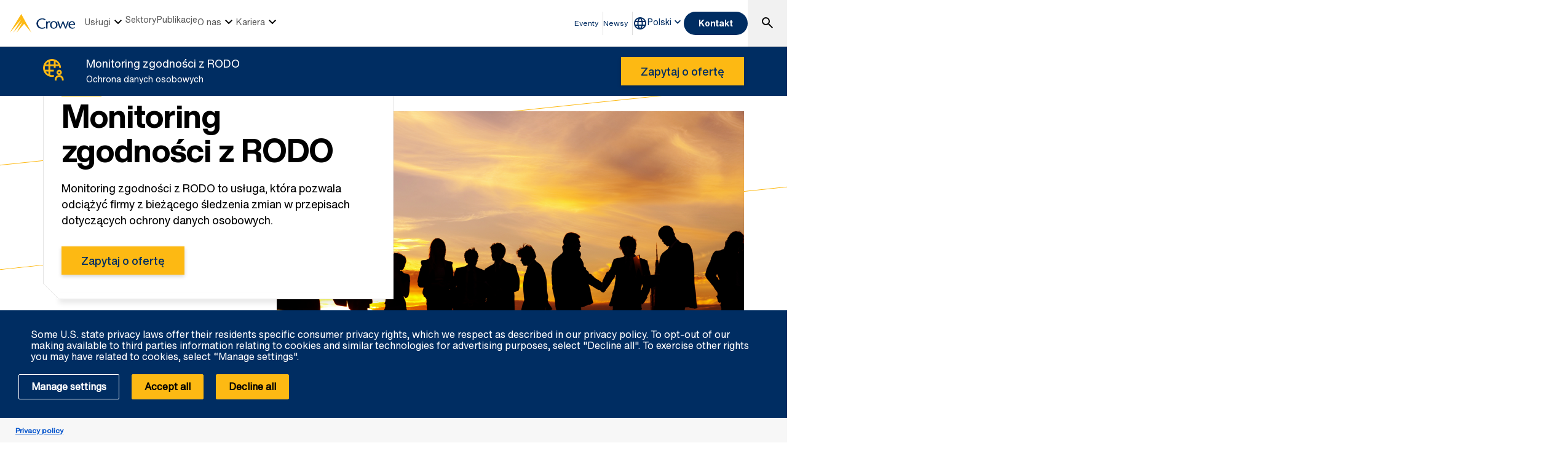

--- FILE ---
content_type: text/html; charset=utf-8
request_url: https://www.crowe.com/pl/services/ochrona-danych-osobowych/monitoring-zgodnosci-z-rodo
body_size: 15053
content:



<!DOCTYPE html>
<html lang="pl-PL" data-dir="ltr" class="wf-active wf-loading" data-context-site="crowehorwathpl_pl-pl" data-context-id="{4FA01FE2-B68C-44C6-9B6F-6414847C6167}">
<head>

        <title>Monitoring zgodności z RODO | Crowe Polska</title>
        <meta http-equiv="content-type" content="text/html; charset=utf-8" />
        <meta http-equiv="X-UA-Compatible" content="IE=edge">
        <meta name="viewport" content="width=device-width, initial-scale=1.0" />



    <meta id="robots" name="robots" content="INDEX,FOLLOW,NOODP" />
    <meta name="description" content="Monitoring zgodności z RODO - gwarantuj bezpieczeństwo danych osobowych w Twojej firmie z pomocą ekspert&#243;w Crowe." />
    <link rel="canonical" href="https://www.crowe.com/pl/services/ochrona-danych-osobowych/monitoring-zgodnosci-z-rodo" />

<!-- If we have more than 1 language and canonical is either empty or self referencing then we can add hreflang-->
    <!-- Only show href if searchable -->
                    <link rel="alternate" hreflang="x-default" href="https://www.crowe.com/pl/services/ochrona-danych-osobowych/monitoring-zgodnosci-z-rodo" />
                    <link rel="alternate" hreflang="pl-pl" href="https://www.crowe.com/pl/services/ochrona-danych-osobowych/monitoring-zgodnosci-z-rodo" />
                    <link rel="alternate" hreflang="en-us" href="https://www.crowe.com/pl/en-us/services/ochrona-danych-osobowych/monitoring-zgodnosci-z-rodo" />
<!-- Schema.org markup for Google+ -->
<meta itemprop="name" content="Monitoring zgodności z RODO | Crowe Polska" />
    <meta itemprop="description" content="Monitoring zgodności z RODO - gwarantuj bezpieczeństwo danych osobowych w Twojej firmie z pomocą ekspert&#243;w Crowe." />
    <meta itemprop="image" content="https://www.crowe.com/pl/-/media/crowe/shared/image-library/content-images/left-to-right/ch-asset-171581826_l2r_lg.jpg?rev=-1" />
<meta itemprop="url" content="https://www.crowe.com/pl/services/ochrona-danych-osobowych/monitoring-zgodnosci-z-rodo" />
<!-- Twitter Card data -->
<meta name="twitter:card" content="summary_large_image" />
<meta name="twitter:title" content="Monitoring zgodności z RODO | Crowe Polska" />
    <meta name="twitter:description" content="Monitoring zgodności z RODO - gwarantuj bezpieczeństwo danych osobowych w Twojej firmie z pomocą ekspert&#243;w Crowe." />
    <meta name="twitter:image:src" content="https://www.crowe.com/pl/-/media/crowe/shared/image-library/content-images/left-to-right/ch-asset-171581826_l2r_lg.jpg?rev=-1" />
<!-- Open Graph data -->
    <meta property="og:site_name" content="Crowe" />
<meta property="og:title" content="Monitoring zgodności z RODO | Crowe Polska" />
<meta property="og:url" content="https://www.crowe.com/pl/services/ochrona-danych-osobowych/monitoring-zgodnosci-z-rodo" />
    <meta property="og:image" content="https://www.crowe.com/pl/-/media/crowe/shared/image-library/content-images/left-to-right/ch-asset-171581826_l2r_lg.jpg?rev=-1" />
        <meta property="og:image:width" content="2000" />
        <meta property="og:image:height" content="1125" />
    <meta property="og:description" content="Monitoring zgodności z RODO - gwarantuj bezpieczeństwo danych osobowych w Twojej firmie z pomocą ekspert&#243;w Crowe." />


    <link rel="icon" type="image/x-icon" href="/favicon.ico" />


                <link rel="stylesheet" href="/assets/css/global-theme.min.css?q=2746ce2acdba8d8f8fbdb90c2c64107b" />
                <script src="/assets/js/global-theme-lazyload.min.js?q=6afdeab8a49cfab7508899453ac9843d"></script>




        <script type="text/javascript" async="async" src="https://consent.trustarc.com/v2/notice/k2gdtn"></script>
                <script>
                window.dataLayer = window.dataLayer || [];
                function gtag() { dataLayer.push(arguments); }

                gtag('js', new Date());
                gtag('config', 'GTM-KF9NXC3');
                gtag('set', 'developer_id.dNTIxZG', true);
                // TODO: Can be changed according to customer's need and according to the configuration
                gtag('set', 'ads_data_redaction', true);
                gtag('set', 'url_passthrough', true);


                //Consent Mode Status
                const ConsentType = {
                    DENIED: 'denied',
                    GRANTED: 'granted',
                };

                const convertBooleanToGrantedOrDenied = (boolean) => boolean ? ConsentType.GRANTED : ConsentType.DENIED;


                /*
                TODO: This is where you can configure the Google Consent Mode, map the CMP categorisation and the default values for the consent initialization
                Google recommends commenting our consent types that you are not going to use.
                */

                const domain = 'k2gdtn';

                // Bucket Mapping
                const REQUIRED = 1;
                const FUNCTIONAL = 2;
                const ADVERTISING = 3;

                const consentTypesMapped = {
                    'ad_storage': ADVERTISING,
                    'ad_user_data': ADVERTISING,
                    'ad_personalization': FUNCTIONAL,
                    'analytics_storage': FUNCTIONAL,
                    'functionality_storage': FUNCTIONAL,
                    'personalization_storage': FUNCTIONAL,
                    'security_storage': REQUIRED
                }

                const getConsentState = (prefCookie) => {
                    var consentStates = {};

                    var noticeBehavior = window.truste.util.readCookie("notice_behavior");

                    /*
                    TODO: Can be changed according to customer's need and according to the configuration
                    */
                    var impliedLocation = noticeBehavior && noticeBehavior.includes("na");

                    for (const consentType in consentTypesMapped) {
                        var id = consentTypesMapped[consentType];

                        if (prefCookie && !prefCookie.includes(0)) {
                            console.log("Existing consent..");
                            consentStates[consentType] = convertBooleanToGrantedOrDenied(prefCookie && prefCookie.includes(id));
                        } else {
                            console.log("Non Existing consent..");
                            consentStates[consentType] = convertBooleanToGrantedOrDenied(impliedLocation);
                        }
                    }

                    consentStates['wait_for_update'] = 500;
                    console.log(consentStates);
                    return consentStates;
                };
                /*
                    Helper function to submit a GCM event based on user's preferences on TrustArc's Script
                    consent: The consent object will be an array of values [1, 2, 3, n] as 1 being if the user
                                consented to required, 2 to function, ... etc
                    This function needs to be customized according to the customer's needed mapping.
                    Ex: 'ad_storage': returnGrantedOrDenied(advertisingAccepted) is being mapped to advertising.
                        if we were to map it to functional instead, we just need to change the bucket variable it's looking at.
                */
                var runOnceGCM = 0;
                function handleConsentDecisionForGCM(consent) {


                    //This code initializes the consent mode
                    const consentStates = getConsentState(consent.consentDecision);
                    var defaultOrUpdate;
                    if (runOnceGCM == 0) {
                        defaultOrUpdate = 'default';
                        runOnceGCM++;
                    } else {
                        console.log('consent is being updated');
                        defaultOrUpdate = 'update';
                    }

                    console.log(consentStates);

                    //Once consent is changed, we will send an update
                    gtag('consent', defaultOrUpdate, consentStates);
                }


                // This code is responsible for listening to any consent changes trough TrustArc's CCM Instance
                // And pushing the consent changes to the dataLayer according to the customer's consent mapping
                // This is for the intial load. If the user has a consent different from the default values, this is to push an update to the datalayer
                // Once the CCM loads.
                var interval = setInterval(() => {
                    if (window.truste) {
                        var consentDecision = truste.cma.callApi("getGDPRConsentDecision", domain);
                        handleConsentDecisionForGCM(consentDecision);
                        clearInterval(interval);
                        console.log("running once...");
                    }
                }, 100);


                // Start listening to when users submit their preferences
                window.addEventListener("message", (event) => {
                    let eventDataJson = null;
                    // We only care about TrustArc Events at this point. And TrustArc's even it encoded in JSON
                    try {
                        eventDataJson = JSON.parse(event.data);
                    } catch {
                        // Some other event that is not JSON.
                        // TrustArc encodes the data as JSON
                        // console.log(event.data);
                    }

                    // Safeguard to make sure we are only getting events from TrustArc
                    if (eventDataJson && eventDataJson.source === "preference_manager") {
                        // Means that the user has submited their preferences
                        if (eventDataJson.message === "submit_preferences") {
                            console.log("Event Data: ", eventDataJson);
                            // Waiting half a second to make sure user's preferences are reflected.
                            setTimeout(() => {
                                var consentDecision = truste.cma.callApi("getGDPRConsentDecision", domain);
                                console.log("Consent Decision: ", consentDecision);
                                handleConsentDecisionForGCM(consentDecision);
                            }, 500);
                        }
                    }
                }, false);
                </script>


    <!-- Google Tag Manager -->
    <script>
        (function(w,d,s,l,i){w[l]=w[l]||[];w[l].push({'gtm.start':
        new Date().getTime(),event:'gtm.js'});var f=d.getElementsByTagName(s)[0],
        j=d.createElement(s),dl=l!='dataLayer'?'&l='+l:'';j.async=true;j.src=
        'https://www.googletagmanager.com/gtm.js?id='+i+dl;f.parentNode.insertBefore(j,f);
        })(window, document, 'script', 'dataLayer', 'GTM-KF9NXC3');
    </script>
    <!-- End Google Tag Manager -->




        <script type='application/ld+json'>
            {
  "@context": "https://schema.org",
  "@graph": [
    {
      "@type": "BreadcrumbList",
      "itemListElement": [
        {
          "@type": "ListItem",
          "position": "1",
          "name": "Crowe Polska",
          "item": "https://www.crowe.com/pl"
        },
        {
          "@type": "ListItem",
          "position": "2",
          "name": "Usługi",
          "item": "https://www.crowe.com/pl/services"
        },
        {
          "@type": "ListItem",
          "position": "3",
          "name": "Ochrona danych osobowych",
          "item": "https://www.crowe.com/pl/services/ochrona-danych-osobowych"
        },
        {
          "@type": "ListItem",
          "position": "4",
          "name": "Monitoring zgodności z RODO",
          "item": "https://www.crowe.com/pl/services/ochrona-danych-osobowych/monitoring-zgodnosci-z-rodo"
        }
      ]
    }
  ]
}
        </script>


</head>
<body  >


        <div id="consent-banner" style="position: fixed; bottom: 0px; width: 100%; z-index: 999999;"></div>

    <div style="direction: ltr;" dir="ltr">

        <div class="content-access__overlay">
            

    <link rel="stylesheet" property="stylesheet" href="/assets/css/modules/MegaNav/MegaNav.min.css?q=28c51312ebc39797417b7cf51311f985">
<header class="sd full-width-container">
	<div class="header header__wrapper" id="SDMegaNav">
		<button class="header__hamburger-icon" aria-label="Main Menu Toggle"><div class="bar">

		</div><div class="bar">

		</div><div class="bar">

		</div></button><div class="header__main-menu__logo">
			<a href="/pl" title="Crowe"><svg preserveaspectratio="xMinYMid meet" width="106" height="30" xmlns="http://www.w3.org/2000/svg" viewbox="0 0 106 30" enable-background="new 0 0 106 30" role="img" aria-label="Crowe Logo"><g fill="#002d62"><path d="m57.2 9.9c-1.3-.9-2.9-1.4-4.5-1.4-4.3 0-6.8 2.9-6.8 6.7 0 4.1 3 6.9 6.8 6.9 1.5 0 3.1-.4 4.4-1.2l.9 1.4c-1.6 1-3.5 1.5-5.4 1.5-6.2 0-9.3-4-9.3-8.5 0-4.1 3.4-8.4 9.6-8.4 1.9 0 3.8.5 5.3 1.7l-1 1.3"></path><path d="m61.4 13.2l.9-.9c.5-.5 1.1-.8 1.8-.9.8.1 1.5.5 2 1.1l-1 1.4c-.5-.3-1.1-.5-1.7-.5-1.1 0-2.1 1.1-2.1 3.7v6.3h-2.2v-11.6h2.2l.1 1.4"></path><path d="m65.4 17.5c-.1-3.2 2.5-6 5.8-6.1 3.3-.1 6.2 2.4 6.3 5.7 0 .1 0 .3 0 .4 0 3.6-2.4 6.2-6.1 6.2s-6-2.6-6-6.2m2.4 0c0 2.2.8 4.8 3.7 4.8 2.9 0 3.7-2.6 3.7-4.8s-1-4.5-3.8-4.5c-2.8 0-3.7 2.4-3.6 4.5"></path><path d="m87.2 11.8c1.2 2.8 2.4 5.6 3.6 8.9 1-3.4 2-6.3 3-9.1l2 .3-4.3 11.6h-1.5c-1.2-2.9-2.5-5.8-3.7-9.1-1.2 3.3-2.3 6.2-3.6 9.1h-1.4l-4.3-11.4 2.2-.5c1 2.9 2 5.7 3 9.1 1.2-3.3 2.4-6.1 3.6-8.9"></path><path d="m97.7 17.7c-.1 2.3 1.7 4.3 4.2 4.5 1.2 0 2.4-.4 3.4-1l.6 1.1c-1.2.8-2.6 1.3-4.1 1.4-3.8 0-6.4-2.2-6.4-6.3-.2-3.1 2.2-5.7 5.4-5.9.2 0 .3 0 .5 0 3.7 0 5 3.2 4.8 6.3h-8.4zm6.2-1.4c0-1.8-.8-3.4-2.7-3.4-1.9 0-3.4 1.4-3.4 3.2 0 0 0 .1 0 .1h6.1z"></path></g><path d="m18.8.2c0-.1-.1-.1-.2-.2-.1 0-.2.1-.2.1l-18.3 29.7c-.1.1-.1.2-.1.2s.1 0 .1-.1l18.2-21.1c.1-.1.1-.1.1-.1s0 .1-.1.2l-12.6 21c0 0 0 .1 0 .1 0 0 .1 0 .1-.1l14.8-17.3c.1-.1.1-.1.1-.1s0 .1-.1.2l-9.6 17.1c0 .1 0 .2 0 .2 0 0 .1 0 .1-.1l11.8-13.7c.1-.2.2-.2.3-.2.1 0 .2.1.3.1l11.5 13.8c0 .1.1.1.1.1 0 0 0-.1-.1-.2l-16.2-29.6" fill="#fdb913"></path></svg></a>
		</div><nav class="header__main-navigation" role="navigation" aria-label="Main Navigation">
			<ul role="menubar" aria-hidden="false">
				<li role="menuitem"><button class="main-nav-link" aria-haspopup="true">Usługi<svg xmlns="http://www.w3.org/2000/svg" height="24px" viewBox="0 -960 960 960" width="24px"><path d="M480-344 240-584l56-56 184 184 184-184 56 56-240 240Z"></path></svg></button><div class="header__main-navigation__dropdown">
					<div class="header__main-navigation__dropdown__inner full-width-container tabs-container bg__grey-300">
						<button class="header__main-navigation__dropdown__inner__close">close</button><div class="header__main-navigation__dropdown__inner__top-nav bg__primary-radial-gradient">
							<ul class="tabs-list" role="tablist">
								<li role="presentation"><a class="tabs-button" id="tab-DCA5330EEC0E4B05825325C61A97A10B-19F497FD0CAA432EB255497C5186902E-1-1" href="#tabpanel-DCA5330EEC0E4B05825325C61A97A10B-19F497FD0CAA432EB255497C5186902E-1-1" role="tab" aria-selected="false" tabindex="0">Usługi</a></li>
							</ul><div class="header__main-navigation__dropdown__inner__top-nav__ctas">
								<a class="text-link-arrow" title="Usługi" href="https://www.crowe.com/pl/services">Usługi</a>
							</div>
						</div><div class="header__main-navigation__dropdown__inner__center-nav tabs-panel">
							<div id="tabpanel-DCA5330EEC0E4B05825325C61A97A10B-19F497FD0CAA432EB255497C5186902E-1-1" aria-labelledby="tab-DCA5330EEC0E4B05825325C61A97A10B-19F497FD0CAA432EB255497C5186902E-1-1" class="tab-panel-item" role="tabpanel" tabindex="0">
								<div class="header__main-navigation__dropdown__inner__center-nav__link-list">
									<h4 class="header__main-navigation__dropdown__inner__center-nav__link-list__title">
										
									</h4><ul role="menubar">
										<li role="menuitem" class="interior-navigation"><a href="https://www.crowe.com/pl/services/outsourcing-uslug-ksiegowych">Outsourcing usług księgowych</a></li><li role="menuitem" class="interior-navigation"><a href="https://www.crowe.com/pl/services/doradztwo-podatkowe">Doradztwo podatkowe</a></li><li role="menuitem" class="interior-navigation"><a title="Usługi audytorskie" href="https://www.crowe.com/pl/services/audyt">Audyt</a></li><li role="menuitem" class="interior-navigation"><a href="https://www.crowe.com/pl/services/konsulting">Konsulting</a></li><li role="menuitem" class="interior-navigation"><a href="https://www.crowe.com/pl/services/doradztwo-esg">ESG</a></li><li role="menuitem" class="interior-navigation"><a href="https://www.crowe.com/pl/services/ai-governance">AI Governance</a></li><li role="menuitem" class="interior-navigation"><a href="https://www.crowe.com/pl/services/ochrona-danych-osobowych">Ochrona danych osobowych</a></li><li role="menuitem" class="interior-navigation"><a href="https://www.crowe.com/pl/services/outsourcing-kadr-i-plac">Outsourcing kadr i płac</a></li><li role="menuitem" class="interior-navigation"><a href="https://www.crowe.com/pl/services/uslugi-prawne">Usługi prawne</a></li>
									</ul>
								</div>
							</div>
						</div>
					</div>
				</div></li><li role="menuitem"><button class="main-nav-link" aria-haspopup="false" onclick="window.location.href = &#39;https://www.crowe.com/pl/industries&#39;">Sektory</button></li><li role="menuitem"><button class="main-nav-link" aria-haspopup="false" onclick="window.location.href = &#39;https://www.crowe.com/pl/insights&#39;">Publikacje</button></li><li role="menuitem"><button class="main-nav-link" aria-haspopup="true">O nas<svg xmlns="http://www.w3.org/2000/svg" height="24px" viewBox="0 -960 960 960" width="24px"><path d="M480-344 240-584l56-56 184 184 184-184 56 56-240 240Z"></path></svg></button><div class="header__main-navigation__dropdown">
					<div class="header__main-navigation__dropdown__inner full-width-container tabs-container bg__grey-300">
						<button class="header__main-navigation__dropdown__inner__close">close</button><div class="header__main-navigation__dropdown__inner__top-nav bg__primary-radial-gradient">
							<ul class="tabs-list" role="tablist">
								<li role="presentation"><a class="tabs-button" id="tab-5FD0ED92F6AB46DA8471822B3B09F183-0EABFBA308D340639300E95372E900AD-2-1" href="#tabpanel-5FD0ED92F6AB46DA8471822B3B09F183-0EABFBA308D340639300E95372E900AD-2-1" role="tab" aria-selected="false" tabindex="0">O nas</a></li>
							</ul><div class="header__main-navigation__dropdown__inner__top-nav__ctas">
								<a class="text-link-arrow" title="O nas" href="https://www.crowe.com/pl/about-us">O nas</a>
							</div>
						</div><div class="header__main-navigation__dropdown__inner__center-nav tabs-panel">
							<div id="tabpanel-5FD0ED92F6AB46DA8471822B3B09F183-0EABFBA308D340639300E95372E900AD-2-1" aria-labelledby="tab-5FD0ED92F6AB46DA8471822B3B09F183-0EABFBA308D340639300E95372E900AD-2-1" class="tab-panel-item" role="tabpanel" tabindex="0">
								<div class="header__main-navigation__dropdown__inner__center-nav__link-list">
									<h4 class="header__main-navigation__dropdown__inner__center-nav__link-list__title">
										
									</h4><ul role="menubar">
										<li role="menuitem" class="interior-navigation"><a title="Crowe Global" href="https://www.crowe.com/pl/about-us/crowe-global">Crowe Global</a></li><li role="menuitem" class="interior-navigation"><a href="https://www.crowe.com/pl/about-us/our-offices">Lokalizacje</a></li><li role="menuitem" class="interior-navigation"><a href="https://www.crowe.com/pl/about-us/our-people">Nasz Zesp&#243;ł</a></li>
									</ul>
								</div>
							</div>
						</div>
					</div>
				</div></li><li role="menuitem"><button class="main-nav-link" aria-haspopup="true">Kariera<svg xmlns="http://www.w3.org/2000/svg" height="24px" viewBox="0 -960 960 960" width="24px"><path d="M480-344 240-584l56-56 184 184 184-184 56 56-240 240Z"></path></svg></button><div class="header__main-navigation__dropdown">
					<div class="header__main-navigation__dropdown__inner full-width-container tabs-container bg__grey-300">
						<button class="header__main-navigation__dropdown__inner__close">close</button><div class="header__main-navigation__dropdown__inner__top-nav bg__primary-radial-gradient">
							<ul class="tabs-list" role="tablist">
								<li role="presentation"><a class="tabs-button" id="tab-98094A2CEF2D4F709FCBEAE24B23D531-1C0AAFB56FF848B49839FF9051FAA4F6-3-1" href="#tabpanel-98094A2CEF2D4F709FCBEAE24B23D531-1C0AAFB56FF848B49839FF9051FAA4F6-3-1" role="tab" aria-selected="false" tabindex="0">Kariera</a></li>
							</ul>
						</div><div class="header__main-navigation__dropdown__inner__center-nav tabs-panel">
							<div id="tabpanel-98094A2CEF2D4F709FCBEAE24B23D531-1C0AAFB56FF848B49839FF9051FAA4F6-3-1" aria-labelledby="tab-98094A2CEF2D4F709FCBEAE24B23D531-1C0AAFB56FF848B49839FF9051FAA4F6-3-1" class="tab-panel-item" role="tabpanel" tabindex="0">
								<div class="header__main-navigation__dropdown__inner__center-nav__link-list">
									<h4 class="header__main-navigation__dropdown__inner__center-nav__link-list__title">
										
									</h4><ul role="menubar">
										<li role="menuitem" class="interior-navigation"><a href="https://www.crowe.com/pl/careers/oferty-pracy">Oferty pracy</a></li><li role="menuitem" class="interior-navigation"><a href="https://www.crowe.com/pl/careers/program-polecen">Program poleceń</a></li><li role="menuitem" class="interior-navigation"><a href="https://www.crowe.com/pl/careers/jak-do-nas-dolaczyc">Jak do nas dołączyć?</a></li><li role="menuitem" class="interior-navigation"><a href="https://www.crowe.com/pl/careers/co-oferujemy-naszym-pracownikom">Co oferujemy naszym pracownikom</a></li><li role="menuitem" class="interior-navigation"><a href="https://www.crowe.com/pl/careers/aplikacja-na-bieglego-rewidenta">Aplikacja na biegłego rewidenta</a></li>
									</ul>
								</div>
							</div>
						</div>
					</div>
				</div></li>
			</ul>
		</nav><div class="header__utility-links" role="menubar">
			<a href="https://www.crowe.com/pl/events" title="Eventy" role="menuitem" class="utility-link ">Eventy</a><a href="https://www.crowe.com/pl/news" title="Newsy" role="menuitem" class="utility-link ">Newsy</a>
		</div><button title="Global Directory" aria-haspopup="true" class="header__location-selector"><svg xmlns="http://www.w3.org/2000/svg" width="24" height="24" viewbox="0 0 24 24" fill="none" role="img" aria-label="global directory icon">
	<path d="M11.99 2C6.47 2 2 6.48 2 12C2 17.52 6.47 22 11.99 22C17.52 22 22 17.52 22 12C22 6.48 17.52 2 11.99 2ZM18.92 8H15.97C15.65 6.75 15.19 5.55 14.59 4.44C16.43 5.07 17.96 6.35 18.92 8ZM12 4.04C12.83 5.24 13.48 6.57 13.91 8H10.09C10.52 6.57 11.17 5.24 12 4.04ZM4.26 14C4.1 13.36 4 12.69 4 12C4 11.31 4.1 10.64 4.26 10H7.64C7.56 10.66 7.5 11.32 7.5 12C7.5 12.68 7.56 13.34 7.64 14H4.26ZM5.08 16H8.03C8.35 17.25 8.81 18.45 9.41 19.56C7.57 18.93 6.04 17.66 5.08 16ZM8.03 8H5.08C6.04 6.34 7.57 5.07 9.41 4.44C8.81 5.55 8.35 6.75 8.03 8ZM12 19.96C11.17 18.76 10.52 17.43 10.09 16H13.91C13.48 17.43 12.83 18.76 12 19.96ZM14.34 14H9.66C9.57 13.34 9.5 12.68 9.5 12C9.5 11.32 9.57 10.65 9.66 10H14.34C14.43 10.65 14.5 11.32 14.5 12C14.5 12.68 14.43 13.34 14.34 14ZM14.59 19.56C15.19 18.45 15.65 17.25 15.97 16H18.92C17.96 17.65 16.43 18.93 14.59 19.56ZM16.36 14C16.44 13.34 16.5 12.68 16.5 12C16.5 11.32 16.44 10.66 16.36 10H19.74C19.9 10.64 20 11.31 20 12C20 12.69 19.9 13.36 19.74 14H16.36Z" fill="#002D62"></path>
</svg></button><div class="header__location-selector__dropdown">
			<div class="header__location-selector__dropdown__inner">
<div class="locations__utility-links">
<a href="/global" class="locations__global-site">Global Site</a>
<button class="locations__close">
<em class="material-icons">close</em>
</button>
</div>
<div class="locations__region-wrapper tabs-container">
<ul class="locations__regions-wrapper tabs-list">
    <li class="locations__region" style="order: 1;"><a class="tabs-button h4 active" id="tab0-1" href="#tabAmericas0">Americas</a></li>
    <li class="locations__region" style="order: 3;"><a class="tabs-button h4" id="tab0-2" href="#tabAsia0">Asia Pacific</a></li>
    <li class="locations__region" style="order: 5;"><a class="tabs-button h4" id="tab0-3" href="#tabEurope0">Europe</a></li>
    <li class="locations__region" style="order: 7;"><a class="tabs-button h4" id="tab0-4" href="#tabMiddleEastAfrica0">Middle East and Africa</a></li>
</ul>
<div class="locations__countries-wrapper tabs__panels">
<div id="tabAmericas0" class="locations__countries" aria-labelledby="tab0-1" style="order: 2;">
<div class="locations__countries__inner">
<a href="/ar" target="_self">Argentina</a>
<a href="/cw" target="_self">Aruba</a>
<a href="/bb" target="_self">Barbados</a>
<a href="/bo" target="_self">Bolivia</a>
<a href="/br" target="_self">Brazil</a>
<a href="/ca" target="_self">Canada</a>
<a href="/ky" target="_self">Cayman Islands</a>
<a href="/cl" target="_self">Chile</a>
<a href="/co" target="_self">Colombia</a>
<a href="/cr" target="_self">Costa Rica</a>
<a href="/cw" target="_self">Curacao</a>
<a href="/sv" target="_self">El Salvador</a>
<a href="/gt" target="_self">Guatemala</a>
<a href="/hn" target="_self">Honduras</a>
<a href="/mx" target="_self">Mexico</a>
<a href="/py" target="_self">Paraguay</a>
<a href="/pe" target="_self">Peru</a>
<a href="/pr" target="_self">Puerto Rico</a>
<a href="/cw" target="_self">Saint Martin</a>
<a href="/sr" target="_self">Suriname</a>
<a href="/" target="_self">United States</a>
<a href="/uy" target="_self">Uruguay</a>
<a href="/ve" target="_self">Venezuela</a>
</div>
</div>
<div id="tabAsia0" class="locations__countries" aria-labelledby="tab0-2" style="order: 4;">
<div class="locations__countries__inner">
<a href="/au" target="_self">Australia</a>
<a href="/kh" target="_self">Cambodia</a>
<a href="/cn" target="_self">China</a>
<a href="/hw" target="_self">Hawaii</a>
<a href="/hk" target="_self">Hong Kong</a>
<a href="/in" target="_self">India</a>
<a href="/id" target="_self">Indonesia</a>
<a href="/jp" target="_self">Japan</a>
<a href="/mo" target="_self">Macau</a>
<a href="/my" target="_self">Malaysia</a>
<a href="/mv" target="_self">Maldives</a>
<a href="/mn" target="_self">Mongolia</a>
<a href="/mm" target="_self">Myanmar</a>
<a href="/np" target="_self">Nepal</a>
<a href="/nz" target="_self">New Zealand</a>
<a href="/pk" target="_self">Pakistan</a>
<a href="/ph" target="_self">Philippines</a>
<a href="/sg" target="_self">Singapore</a>
<a href="/kr" target="_self">South Korea</a>
<a href="/lk" target="_self">Sri Lanka</a>
<a href="/tw" target="_self">Taiwan</a>
<a href="/th" target="_self">Thailand</a>
<a href="/vn" target="_self">Vietnam</a>
</div>
</div>
<div id="tabEurope0" class="locations__countries" aria-labelledby="tab0-3" style="order: 6;">
<div class="locations__countries__inner">
<a href="/al" target="_self">Albania</a>
<a href="/ad" target="_self">Andorra</a>
<a href="/am" target="_self">Armenia</a>
<a href="/at" target="_self">Austria</a>
<a href="/az" target="_self">Azerbaijan</a>
<a href="/be" target="_self">Belgium</a>
<a href="/bg" target="_self">Bulgaria</a>
<a href="/hr" target="_self">Croatia</a>
<a href="/cy" target="_self">Cyprus</a>
<a href="/cz" target="_self">Czech Republic</a>
<a href="/dk" target="_self">Denmark</a>
<a href="/ee" target="_self">Estonia</a>
<a href="/fi" target="_self">Finland</a>
<a href="/fr" target="_self">France</a>
<a href="/ge" target="_self">Georgia</a>
<a href="/de" target="_self">Germany</a>
<a href="/gr" target="_self">Greece</a>
<a href="/hu" target="_self">Hungary</a>
<a href="/ie" target="_self">Ireland</a>
<a href="/it" target="_self">Italy</a>
<a href="/kz" target="_self">Kazakhstan</a>
<a href="/ks" target="_self">Kosovo</a>
<a href="/lv" target="_self">Latvia</a>
<a href="/lt" target="_self">Lithuania</a>
<a href="/lu" target="_self">Luxembourg</a>
<a href="/mt" target="_self">Malta</a>
<a href="/md" target="_self">Moldova</a>
<a href="/nl" target="_self">Netherlands</a>
<a href="/no" target="_self">Norway</a>
<a href="/pl" target="_self">Poland</a>
<a href="/pt" target="_self">Portugal</a>
<a href="/ro" target="_self">Romania</a>
<a href="/rs" target="_self">Serbia</a>
<a href="/sk" target="_self">Slovakia</a>
<a href="/si" target="_self">Slovenia</a>
<a href="/es" target="_self">Spain</a>
<a href="/se" target="_self">Sweden</a>
<a href="/ch" target="_self">Switzerland</a>
<a href="/tj" target="_self">Tajikistan</a>
<a href="/tr" target="_self">Turkey</a>
<a href="/ua" target="_self">Ukraine</a>
<a href="/uk" target="_self">United Kingdom</a>
<a href="/uz" target="_self">Uzbekistan</a>
</div>
</div>
<div id="tabMiddleEastAfrica0" class="locations__countries" aria-labelledby="tab0-4" style="order: 8;">
<div class="locations__countries__inner">
<a href="/dz" target="_self">Algeria</a>
<a href="/ao" target="_self">Angola</a>
<a href="/bh" target="_self">Bahrain</a>
<a href="/eg" target="_self">Egypt</a>
<a href="/gh" target="_self">Ghana</a>
<a href="/il" target="_self">Israel</a>
<a href="/jo" target="_self">Jordan</a>
<a href="/ke" target="_self">Kenya</a>
<a href="/kw" target="_self">Kuwait</a>
<a href="/lb" target="_self">Lebanon</a>
<a href="/lr" target="_self">Liberia</a>
<a href="/mu" target="_self">Mauritius</a>
<a href="/ma" target="_self">Morocco</a>
<a href="/mz" target="_self">Mozambique</a>
<a href="/ng" target="_self">Nigeria</a>
<a href="/om" target="_self">Oman</a>
<a href="/qa" target="_self">Qatar</a>
<a href="/sa" target="_self">Saudi Arabia</a>
<a href="/sn" target="_self">Senegal</a>
<a href="/sl" target="_self">Sierra Leone</a>
<a href="/za" target="_self">South Africa</a>
<a href="/tz" target="_self">Tanzania</a>
<a href="/tg" target="_self">Togo</a>
<a href="/tn" target="_self">Tunisia</a>
<a href="/ug" target="_self">Uganda</a>
<a href="/ae" target="_self">United Arab Emirates</a>
<a href="/ye" target="_self">Yemen</a>
</div>
</div>
</div>
</div>
</div>
		</div><button class="header__language-selector" aria-haspopup="true" tabindex="0"><span>Polski</span><svg xmlns="http://www.w3.org/2000/svg" height="24px" viewBox="0 -960 960 960" width="24px"><path d="M480-344 240-584l56-56 184 184 184-184 56 56-240 240Z"></path></svg></button><div class="header__language-selector__dropdown">
			<div class="header__language-selector__dropdown__inner">
				<ul>

				</ul>
			</div>
		</div><button class="header__link-search" role="button" aria-label="search"><i class="material-icons--search active-icon"><svg xmlns="http://www.w3.org/2000/svg" height="24px" viewBox="0 -960 960 960" width="24px"><path d="M784-120 532-372q-30 24-69 38t-83 14q-109 0-184.5-75.5T120-580q0-109 75.5-184.5T380-840q109 0 184.5 75.5T640-580q0 44-14 83t-38 69l252 252-56 56ZM380-400q75 0 127.5-52.5T560-580q0-75-52.5-127.5T380-760q-75 0-127.5 52.5T200-580q0 75 52.5 127.5T380-400Z"></path></svg></i><i class="material-icons--close"><svg xmlns="http://www.w3.org/2000/svg" height="24px" viewBox="0 -960 960 960" width="24px" fill="#ffffff"><path d="m256-200-56-56 224-224-224-224 56-56 224 224 224-224 56 56-224 224 224 224-56 56-224-224-224 224Z"></path></svg></i></button><div class="header__search__dropdown" data-search-page="https://www.crowe.com/pl/search">
			<input class="search__input" placeholder="Search" type="Search" /><button class="search__submit"><i><svg xmlns="http://www.w3.org/2000/svg" height="24px" viewBox="0 -960 960 960" width="24px"><path d="M784-120 532-372q-30 24-69 38t-83 14q-109 0-184.5-75.5T120-580q0-109 75.5-184.5T380-840q109 0 184.5 75.5T640-580q0 44-14 83t-38 69l252 252-56 56ZM380-400q75 0 127.5-52.5T560-580q0-75-52.5-127.5T380-760q-75 0-127.5 52.5T200-580q0 75 52.5 127.5T380-400Z"></path></svg></i></button>
		</div><div class="header__contact-us">
			<a class="button" href="https://www.crowe.com/pl/contact-us">Kontakt</a>
		</div>
	</div>
</header>    <script src="/assets/js/modules/MegaNav/MegaNav.min.js?q=35a151f6c90b11d6cd1741a77d2f0797"></script>






            


        <link rel="stylesheet" property="stylesheet" href="/assets/css/modules/breadcrumbs/breadcrumbs.min.css?q=2db6e3c331c978d2a68e3043dfcd0c6e">
    <div class="breadcrumb container lazyload lazypreload " data-script="/assets/js/modules/breadcrumbs/breadcrumbs.min.js">
<div class="breadcrumb-link-container">                <a href="https://www.crowe.com/pl">
                    <i class="material-icons">home</i>
                </a>                         <a href="https://www.crowe.com/pl/services">Usługi</a>                         <a href="https://www.crowe.com/pl/services/ochrona-danych-osobowych">Ochrona danych osobowych</a> </div>





    </div> 



            

    <div class="hero hero--content-page margin-bottom-60">
        <div class="hero__container">
            <div class="row">
                <div class="col-xs-12">
                    <div class="hero__background hero__background--default">
                        <div class="hero__image">
<picture><source srcset="https://www.crowe.com/pl/-/media/crowe/firms/europe/pl/crowehorwathpl/images/publications/new_22.png?rev=172f65c9416543249e747885d81b6abb&w=470&hash=10A6B73805540EB7AED9DA290ECF7B9B" media="(max-width: 500px)"></source><source srcset="https://www.crowe.com/pl/-/media/crowe/firms/europe/pl/crowehorwathpl/images/publications/new_22.png?rev=172f65c9416543249e747885d81b6abb&w=738&hash=9D41BACDDF614BA48EAE0ED196B173B7" media="(max-width: 991px)"></source><img src="https://www.crowe.com/pl/-/media/crowe/firms/europe/pl/crowehorwathpl/images/publications/new_22.png?rev=172f65c9416543249e747885d81b6abb&w=1140&hash=DB44EDA7E00E875393B07CD73F69D784" class="" alt="Monitoring zgodności z RODO" title="Monitoring zgodności z RODO" width="1140" height="500"></picture>
                        </div>
                        <div class="hero__corner-box--wrapper">


<div class="hero__corner-box">
    <div class="hero__corner-box__content ">
        <div class='heading-wrapper'><h1 class="hero__heading">Monitoring zgodności z RODO</h1></div>

        <div class="hero__content">
            Monitoring zgodności z RODO to usługa, która pozwala odciążyć firmy z bieżącego śledzenia zmian w przepisach dotyczących ochrony danych osobowych.
        </div>
            <div class="hero__link">
                <a class="button" href="https://www.crowe.com/pl/contact-us">Zapytaj o ofertę</a>
            </div>
    </div>
    <div class="hero__corner-box-shadow">
        <svg>
            <line class="top" x1="26px" y1="0" x2="100%" y2="0" />
            <line class="right" x1="100%" y1="0" x2="100%" y2="100%" />
            <line class="bottom" x1="100%" y1="100%" x2="0" y2="100%" />
            <line class="angle" x1="26px" y1="0" x2="0" y2="26px" />
            <line class="left" x1="0" y1="26px" x2="0" y2="100%" />
        </svg>
    </div>
</div>

                        </div>
                    </div>
                </div>
            </div>
        </div>
    </div>

            
        <div class="cc-productbar lazyload lazypreload cc-productbarposition " data-script="/assets/js/modules/703-product-bar/703-product-bar.min.js?q=69d3a0f47509e07aafedaafb51844013" data-link="/assets/css/modules/703-product-bar/703-product-bar.min.css?q=648293f793637febd1cb0f7aa3abe109">
            <div class="container">
                <div class="row cc-productbar-wrap">
                        <div class="col-md-1">
                            <div class="productbar-icon">
                                <svg fill="#666" xmlns="http://www.w3.org/2000/svg"  width="24" height="24" viewBox="0 0 24 24" enable-background="new 0 0 24 24"><path d="m14 10v-2h3.737c.165.641.263 1.309.263 2h2c0-5.514-4.485-10-10-10-5.514 0-10 4.486-10 10s4.486 10 10 10c.685 0 1.354-.07 2-.201v-2.063c-.641.166-1.309.264-2 .264s-1.359-.098-2-.264v-3.736h4v-2h-4v-4h4v2h2m0-6.918c1.209.702 2.216 1.709 2.918 2.918h-2.918v-2.918m-8 13.836c-1.209-.702-2.216-1.709-2.917-2.918h2.917v2.918m0-4.918h-3.736c-.166-.641-.264-1.309-.264-2 0-.691.098-1.359.264-2h3.736v4m0-6h-2.917c.701-1.209 1.708-2.216 2.917-2.918v2.918m2 0v-3.736c.641-.166 1.309-.264 2-.264s1.359.098 2 .264v3.736h-4"/><path d="m21 15c0-1.654-1.346-3-3-3s-3 1.346-3 3 1.346 3 3 3 3-1.346 3-3m-3 1c-.551 0-1-.449-1-1 0-.552.449-1 1-1 .552 0 1 .448 1 1 0 .551-.448 1-1 1"/><path d="m18 18c-2.757 0-5 2.243-5 5v1h2v-1c0-1.654 1.346-3 3-3s3 1.346 3 3v1h2v-1c0-2.757-2.243-5-5-5"/></svg>
                            </div>
                        </div>
                    <div class="cc-productbar-content col-md-8 ">
                        <p>Monitoring zgodności z RODO</p>
                        <span class="cc-message ">Ochrona danych osobowych</span>
                    </div>
                    <div class="col-md-3">
                        <div class="cc-compliance pull-right">
                            <a class="button" href="https://www.crowe.com/pl/contact-us">Zapytaj o ofertę</a>
                        </div>
                    </div>
                </div>
            </div>
        </div>

<div  class="image-with-wrapped-content background--white padding-top-15 padding-bottom-15 black-text " data-link="">
    <div class="container">
        <div class="row">
            <div class="col-xs-12 col-sm-10 col-sm-offset-1  image-with-wrapped-content__wrapper">

                <div class="image-with-wrapped-content__text rich-text black-text">

                    <p style="line-height: normal;"><span>Monitoring zgodności z RODO to usługa, kt&oacute;ra pozwala odciążyć firmy z bieżącego śledzenia zmian w przepisach dotyczących ochrony danych osobowych. Jest skierowana zar&oacute;wno do firm nieposiadających własnego Inspektora Danych Osobowych, jak i organizacji, w kt&oacute;rych funkcjonuje IOD, ale istnieje potrzeba wsparcia w zakresie monitorowania aktualnych regulacji prawnych i pilnowania ustawowych termin&oacute;w. </span></p>
<p style="line-height: normal;"><span><strong>Zobacz także: </strong><a href="https://www.crowe.com/pl/services/ochrona-danych-osobowych/outsourcing-iod"><span>Outsourcing IOD</span></a></span></p>
<p style="line-height: normal;"><span>W ramach usługi monitoringu zgodności z RODO eksperci Crowe czuwają nad tym, aby firma na bieżąco dostosowywała swoje procedury i dokumentację do zmieniających się przepis&oacute;w z zakresu ochrony danych osobowych. Śledzimy i na bieżąco wychwytujemy zmiany adekwatne do rodzaju działalności biznesowej klienta, wysyłamy cykliczne monity i pilnujemy wywiązania się ze zobowiązań wynikających z przepis&oacute;w RODO. </span></p>
<h2>Monitoring zgodności z RODO &ndash; zakres usługi</h2>
<ul>
    <li><span>monitorowanie zmian w obszarze ochrony danych osobowych w obszarze zgodnych z profilem działalności klienta </span></li>
    <li><span>wysyłanie powiadomień o zmianach w ochronie danych osobowych istotnych z punktu widzenia klienta</span></li>
    <li><span>przypominanie o cyklicznych działaniach z zakresu RODO koniecznych do wykonania przez klienta </span></li>
    <li><span>przygotowanie dedykowanego szkolenia online dotyczącego ochrony i bezpieczeństwa danych osobowych w firmie</span></li>
    <li><span>utrzymanie indeksu zadań/ ryzyk /aktywności Administratora Danych w zakresie RODO, w tym:</span>
    <ul>
        <li><span>przechowywanie informacji kto i kiedy wykonał dane zadanie</span></li>
        <li><span>przechowywanie wynik&oacute;w wykonanych zadań (np. weryfikacja uprawnień), a w razie niepowodzenia i/lub niezgodności z RODO nadzorowanie wykonania działań naprawczych</span></li>
    </ul>
    </li>
</ul>
<p><span><strong>Zobacz także naszą usługę: </strong><a href="https://www.crowe.com/pl/services/ochrona-danych-osobowych/outsourcing-iod">Outsourcing IOD</a></span></p>
<h2>Zgodność z RODO - usługi dodatkowe:</h2>
<ul>
    <li><span>wsparcie i pomoc przy wdrażaniu środk&oacute;w technicznych i organizacyjnych oraz niezbędnej dokumentacji wymaganej przepisami Ochrony danych osobowych </span></li>
    <li><span>praktyczna implementacja RODO w systemach IT</span></li>
    <li><span>pomoc doradcza w przypadku kontroli organu nadzorującego</span></li>
    <li><span>wsparcie w bieżącym przygotowywaniu odpowiedzi na zapytania o dane osobowe.</span></li>
    <li><span>udzielanie konsultacji w zakresie:</span>
    <ul>
        <li><span>klauzul informacyjnych</span></li>
        <li><span>treści zg&oacute;d</span></li>
        <li><span>um&oacute;w powierzenia danych osobowych</span></li>
    </ul>
    </li>
</ul>
<p style="line-height: normal;"><span>Oferujemy także przeprowadzenie audytu RODO, kt&oacute;ry pozwala zweryfikować zgodność proces&oacute;w przetwarzania i ochrony danych oraz system&oacute;w informatycznych z aktualnie obowiązującymi przepisami. </span></p>
<p><span style="line-height: 107%;"><strong>Dowiedz się więcej:</strong> <a href="https://www.crowe.com/pl/services/ochrona-danych-osobowych/audyt-rodo"><span style="line-height: 107%;">Audyt RODO</span></a></span></p>
                </div>
            </div>
        </div>
        <div class="row">





        </div>
    </div>
</div>


        <div  class="contextual-contact background--grey black-text padding-top-60 padding-bottom-60 " data-link="">
            <div class="container">
                <div class="row">
                    <div class="col-xs-12 contextual-contact__intro">
                        <div class="h2 contextual-contact__intro__title bar-title--center amber-line-above-title"><p>Nasz ekspert</p></div>
                        <div class="contextual-contact__intro__content ">
                            
                        </div>
                        <div class="contextual-contact__intro__link contextual-contact__view-more contextual-contact__view-more--desktop black-text">
                            



<a href="https://www.crowe.com/pl/about-us/our-people">Nasz zesp&#243;ł</a>
                        </div>
                    </div>
                </div>
                



<div class="row">        <div class="col-xs-12 contextual-contact__contact-wrapper">
<div class="contextual-contact__contact">                    <div class="contextual-contact__contact__image">
<img data-src="https://www.crowe.com/pl/-/media/crowe/firms/europe/pl/crowehorwathpl/images/professionals/violetta-matusiak.jpg?h=263&amp;iar=0&amp;mw=263&amp;w=263&amp;rev=78270163b2984b60b8a3202da9a12509&amp;hash=234145FFB69828E0854C32CD40DE5285" class="lazyload" alt="Violetta Matusiak" width="263" height="263" />                    </div>
                    <div class="contextual-contact__contact__content">
                        <div class="contextual-contact__contact__full-name">
                            Violetta  Matusiak
                        </div>

                        <div class="contextual-contact__contact__job-title">

                            Inspektor Ochrony Danych
                        </div>
                        <div class="contextual-contact__contact__phone">
                        </div>
                        <div class="contextual-contact__contact__resume">
                                    <a href="https://www.crowe.com/pl/about-us/our-people/violetta-matusiak">Profil</a>
                        </div>

                        <div class="contextual-contact__contact__social">
<a href="/cdn-cgi/l/email-protection#187b77766c797b6c587b6a776f7d366874" class="material-icons">mail</a>                                                                                                            </div>
                    </div>
</div>        </div>
</div>
                <div class="contextual-contact__view-more contextual-contact__view-more--mobile black-text">
                    



<a href="https://www.crowe.com/pl/about-us/our-people">Nasz zesp&#243;ł</a>
                </div>
            </div>
        </div>

<div  class="image-with-wrapped-content background--white padding-top-15 padding-bottom-15 black-text " data-link="">
    <div class="container">
        <div class="row">
            <div class="col-xs-12 col-sm-10 col-sm-offset-1  image-with-wrapped-content__wrapper">

                <div class="image-with-wrapped-content__text rich-text black-text">

                    <p>
<script data-cfasync="false" src="/cdn-cgi/scripts/5c5dd728/cloudflare-static/email-decode.min.js"></script><script type="text/javascript" src="https://poland.advartis.eu/view_webform_v2.js?u=M&webforms_id=D" data-webform-id="D"></script>
</p>
                </div>
            </div>
        </div>
        <div class="row">





        </div>
    </div>
</div>


            <section class="bottom-pattern-container padding-top-0">
                <div class="bottom-pattern-container__content"></div>
            </section>

            

    <footer class="footer lazyload lazypreload" data-link="/assets/css/modules/footer/footer.min.css?q=9b588559e1a7e7c4621886638df9ad53">

            <section class="featured">
                
            </section>

    <section class="footer__content">

<div class="footer__social"><div class=""><svg version="1.1" id="Layer_1"
	xmlns="http://www.w3.org/2000/svg"
	xmlns:xlink="http://www.w3.org/1999/xlink" x="0px" y="0px" viewBox="0 0 208 60" style="enable-background:new 0 0 208 60;width: 208px;" xml:space="preserve" role="img" aria-label="Crowe">
	<g>
		<path style="fill:#002D62;" d="M111.9,19.4c-2.5-1.8-5.7-2.7-8.8-2.7c-8.4,0-13.3,5.7-13.3,13.1c0,8,5.9,13.5,13.3,13.5
		                            c2.9,0,6.1-0.8,8.6-2.3l1.8,2.7c-3.1,2-6.8,2.9-10.6,2.9c-12.1,0-18.2-7.8-18.2-16.6c0-8,6.7-16.4,18.8-16.4c3.7,0,7.4,1,10.4,3.3
		                            L111.9,19.4"></path>
		<path style="fill:#002D62;" d="M120.1,25.8l1.8-1.8c1-1,2.2-1.6,3.5-1.8c1.6,0.2,2.9,1,3.9,2.2l-2,2.7c-1-0.6-2.2-1-3.3-1
		                            c-2.2,0-4.1,2.2-4.1,7.2v12.3h-4.3V23.1h4.3L120.1,25.8"></path>
		<path style="fill:#002D62;" d="M127.9,34.2c-0.2-6.3,4.9-11.7,11.3-11.9c6.5-0.2,12.1,4.7,12.3,11.1c0,0.2,0,0.6,0,0.8
		                            c0,7-4.7,12.1-11.9,12.1S127.9,41.3,127.9,34.2 M132.6,34.2c0,4.3,1.6,9.4,7.2,9.4s7.2-5.1,7.2-9.4s-2-8.8-7.4-8.8
		                            S132.4,30.1,132.6,34.2"></path>
		<path style="fill:#002D62;" d="M170.6,23.1c2.3,5.5,4.7,11,7,17.4c2-6.7,3.9-12.3,5.9-17.8l3.9,0.6L179,46H176
		                            c-2.3-5.7-4.9-11.3-7.2-17.8c-2.3,6.5-4.5,12.1-7,17.8H159l-8.4-22.3l4.3-1c2,5.7,3.9,11.1,5.9,17.8c2.3-6.5,4.7-11.9,7-17.4"></path>
		<path style="fill:#002D62;" d="M191.1,34.6c-0.2,4.5,3.3,8.4,8.2,8.8c2.3,0,4.7-0.8,6.7-2l1.2,2.2c-2.3,1.6-5.1,2.5-8,2.7
		                            c-7.4,0-12.5-4.3-12.5-12.3c-0.4-6.1,4.3-11.1,10.6-11.5c0.4,0,0.6,0,1,0c7.2,0,9.8,6.3,9.4,12.3h-16.4V34.6z M203.2,31.9
		                            c0-3.5-1.6-6.7-5.3-6.7s-6.7,2.7-6.7,6.3v0.2h11.9V31.9z"></path>
	</g>
	<path style="fill:#FDB913;" d="M36.8,0.4c0-0.2-0.2-0.2-0.4-0.4C36.2,0,36,0.2,36,0.2L0.2,58.3C0,58.5,0,58.7,0,58.7s0.2,0,0.2-0.2
	                        l35.6-41.3C36,17,36,17,36,17s0,0.2-0.2,0.4L11.1,58.5v0.2c0,0,0.2,0,0.2-0.2l28.9-33.8c0.2-0.2,0.2-0.2,0.2-0.2s0,0.2-0.2,0.4
	                        L21.5,58.3c0,0.2,0,0.4,0,0.4s0.2,0,0.2-0.2l23.1-26.8c0.2-0.4,0.4-0.4,0.6-0.4s0.4,0.2,0.6,0.2l22.5,27c0,0.2,0.2,0.2,0.2,0.2
	                        s0-0.2-0.2-0.4L36.8,0.4"></path>
</svg></div><h3 >Smart decisions. Lasting value.</h3><div class="footer__social__media"><A Href="https://www.facebook.com/CrowePL/" Title="https://www.facebook.com/CrowePL/" Target="" Alt=""><svg fill="#fff" xmlns="http://www.w3.org/2000/svg" width="24" height="24" viewbox="0 0 24.00 24.00" role="img" aria-label="facebook-white"><path stroke-width=".2" stroke-linejoin="round" d="m18.999 3.998v3h-2c-.552 0-1 .447-1 1v2h3v3h-3v7h-3v-7h-2v-3h2v-2.5c0-1.934 1.567-3.5 3.5-3.5m3.5-2h-16c-1.104 0-1.99.895-1.99 2l-.01 16c0 1.104.896 2 2 2h16c1.104 0 2-.896 2-2v-16c0-1.105-.896-2-2-2Z"></path></svg></A><A Href="https://www.instagram.com/crowe_pl/" Title="" Target="" Alt=""><svg fill="#666" width="24" height="24" xmlns="http://www.w3.org/2000/svg" viewbox="0 0 24 24" role="img" aria-label="instagram-white"><path d="M21.94,7.88a7.59,7.59,0,0,0-.46-2.43,4.85,4.85,0,0,0-1.16-1.77,4.85,4.85,0,0,0-1.77-1.16,7.59,7.59,0,0,0-2.43-.46C15.06,2,14.72,2,12,2s-3.06,0-4.12.06a7.59,7.59,0,0,0-2.43.46A4.85,4.85,0,0,0,3.68,3.68,4.7,4.7,0,0,0,2.53,5.45a7.3,7.3,0,0,0-.47,2.43C2,8.94,2,9.28,2,12s0,3.06.06,4.12a7.3,7.3,0,0,0,.47,2.43,4.7,4.7,0,0,0,1.15,1.77,4.85,4.85,0,0,0,1.77,1.16,7.59,7.59,0,0,0,2.43.46C8.94,22,9.28,22,12,22s3.06,0,4.12-.06a7.59,7.59,0,0,0,2.43-.46,5.19,5.19,0,0,0,2.93-2.93,7.59,7.59,0,0,0,.46-2.43c0-1.06.06-1.4.06-4.12S22,8.94,21.94,7.88ZM20.14,16a5.61,5.61,0,0,1-.34,1.86,3.33,3.33,0,0,1-1.9,1.9,5.61,5.61,0,0,1-1.86.34c-1,.05-1.37.06-4,.06s-3,0-4-.06A5.61,5.61,0,0,1,6.1,19.8a3.33,3.33,0,0,1-1.9-1.9A5.61,5.61,0,0,1,3.86,16c0-1-.06-1.37-.06-4s0-3,.06-4A5.61,5.61,0,0,1,4.2,6.1,3.33,3.33,0,0,1,6.1,4.2,5.61,5.61,0,0,1,8,3.86c1,0,1.37-.06,4-.06s3,0,4,.06a5.61,5.61,0,0,1,1.86.34,3.33,3.33,0,0,1,1.9,1.9A5.61,5.61,0,0,1,20.14,8c.05,1,.06,1.37.06,4S20.19,15,20.14,16Z"></path><path d="M12 6.86A5.14 5.14 0 1 0 17.14 12 5.14 5.14 0 0 0 12 6.86m0 8.47A3.33 3.33 0 1 1 15.33 12 3.33 3.33 0 0 1 12 15.33"></path><path d="M17.34 5.46a1.2 1.2 0 1 0 1.2 1.2A1.2 1.2 0 0 0 17.34 5.46"></path></svg></A><A Href="https://www.linkedin.com/company/crowe-poland/" Title="Crowe Horwath Poland" Target="_blank" Alt="LinkedIn Link"><svg fill="#fff" xmlns="http://www.w3.org/2000/svg" width="24" height="24" viewbox="0 0 24.00 24.00" role="img" aria-label="linkedin-white"><path stroke-width=".2" stroke-linejoin="round" d="m21 21h-4v-6.75c0-1.059-1.188-1.944-2.246-1.944-1.059 0-1.754.886-1.754 1.944v6.75h-4v-12h4v2c.662-1.071 2.356-1.763 3.525-1.763 2.472 0 4.475 2.041 4.475 4.513v7.25m-14 0h-4v-12h4v12m-2-18c1.105 0 2 .895 2 2 0 1.105-.895 2-2 2-1.105 0-2-.895-2-2 0-1.105.895-2 2-2Z"></path></svg></A><A Href="https://twitter.com/crowe_pl" Title="Twitter" Target="" Alt=""><svg xmlns="http://www.w3.org/2000/svg" fill="#fff" viewbox="0 0 24 24" width="24" height="24" role="img" aria-label="twitter-white">
    <path d="M13.6 10.7l6.2-7.2h-1.5l-5.4 6.3-4.3-6.3h-5l6.5 9.5-6.5 7.5h1.5l5.7-6.6 4.5 6.6h5l-6.7-9.8h0zm-2 2.3l-.7-.9-5.2-7.5H8l4.2 6 .7.9 5.5 7.9h-2.3L11.6 13h0z" fill="#fff"></path>
</svg></A><A Href="https://www.youtube.com/channel/UCsrZLMCXXiAanTizhGfIQLQ" Title="" Target="" Alt=""><svg fill="#fff" xmlns="http://www.w3.org/2000/svg" width="24" height="24" viewbox="0 0 24.00 24.00" role="img" aria-label="youtube-white"><path stroke-width=".2" stroke-linejoin="round" d="m9.999 16.498v-9l6 4.5m4-7.6c-.602-.197-4.301-.4-8-.4-3.699 0-7.398.187-8 .384-1.564.516-2 4.02-2 7.616 0 3.596.436 7.1 2 7.616.602.197 4.301.384 8 .384 3.701 0 7.4-.187 8-.384 1.562-.516 1.988-4.02 1.988-7.616 0-3.596-.426-7.084-1.988-7.6Z"></path></svg></A></div>                    <span id="teconsent"></span>
</div>

            <nav class="footer__navigation">
                
            </nav>
    </section>
    <section class="sub-footer">            
        <div class="sub-footer__wrapper">
            <div  class="sub-footer__wrapper__copy"><p>&copy; 2026 Crowe Advartis<br />Crowe Advartis jest członkiem Crowe Global, podmiotu prawa szwajcarskiego. Każda firma członkowska Crowe Global jest oddzielną i niezależną jednostką prawną. Crowe Advartis i jej podmioty stowarzyszone nie ponoszą odpowiedzialności za jakiekolwiek działania lub zaniechania Crowe Global lub jakiegokolwiek innego członka Crowe Global. </p></div>

<ul class="sub-footer__wrapper__menu"><li  class="sub-footer__wrapper__menu__link"><a title="Polityka Prywatności" href="https://www.crowe.com/pl/privacy-policy">Polityka Prywatności</a></li><li  class="sub-footer__wrapper__menu__link"><a title="Zasady użytkowania" href="https://www.crowe.com/pl/terms-of-use">Zasady użytkowania</a></li><li  class="sub-footer__wrapper__menu__link"><a title="Linia dla sygnalistow" href="https://www.crowe.com/pl/linia-dla-sygnalistow">Linia dla sygnalistow</a></li></ul>        </div>
    </section>
    </footer>


        </div>
    </div>


            <script async src="/assets/js/global-theme.min.js?q=d56f655fad78a2981d871ffb11b55e2d"></script>








<!-- Google Tag Manager (noscript) -->
    <noscript>
        <iframe src="https://www.googletagmanager.com/ns.html?id=GTM-KF9NXC3"
                height="0" width="0" style="display:none;visibility:hidden"></iframe>
    </noscript> <!-- End Google Tag Manager (noscript) -->



    <script>
            // remove all non cookieconsent cookies
            function RemoveNonEssentialCookies() {
                var isSitecoreInEE = false;
                var isSitecoreInPreview = false;
                var isInSitecore = (isSitecoreInEE || isSitecoreInPreview);
                if (!isInSitecore) {
                    var cookies = document.cookie.split(";");
                    for (var i = 0; i < cookies.length; i++) {
                        var cookie = cookies[i].split("=");
                        var d = new Date();

                        d.setDate(d.getDate() - 1);
                        var expires = ";expires=" + d;
                        var name = cookie[0];

                        var domain = ";domain=www.crowe.com";

                        var value = "";
                        var cookiePattern = /CookieConsent/g;
                        var isCookieChoice = cookiePattern.test(name);
                        var cookieLangPattern = /lang/g;
                        var isCookieLang = cookieLangPattern.test(name);
                        if (!isCookieChoice && !isCookieLang) {
                            document.cookie = name + "=" + value + expires + domain + "; path=/";
                        }
                    }
                }
            }
    </script>


    <script type="text/javascript">
        document.fonts.ready.then(function () {
            document.querySelector('html').classList.remove("wf-loading");
        })
    </script>

<script defer src="https://static.cloudflareinsights.com/beacon.min.js/vcd15cbe7772f49c399c6a5babf22c1241717689176015" integrity="sha512-ZpsOmlRQV6y907TI0dKBHq9Md29nnaEIPlkf84rnaERnq6zvWvPUqr2ft8M1aS28oN72PdrCzSjY4U6VaAw1EQ==" data-cf-beacon='{"rayId":"9c160ada38de97fe","version":"2025.9.1","serverTiming":{"name":{"cfExtPri":true,"cfEdge":true,"cfOrigin":true,"cfL4":true,"cfSpeedBrain":true,"cfCacheStatus":true}},"token":"e485f6dedacd4e5a9cf2e14a2a1ea02e","b":1}' crossorigin="anonymous"></script>
</body>
</html>